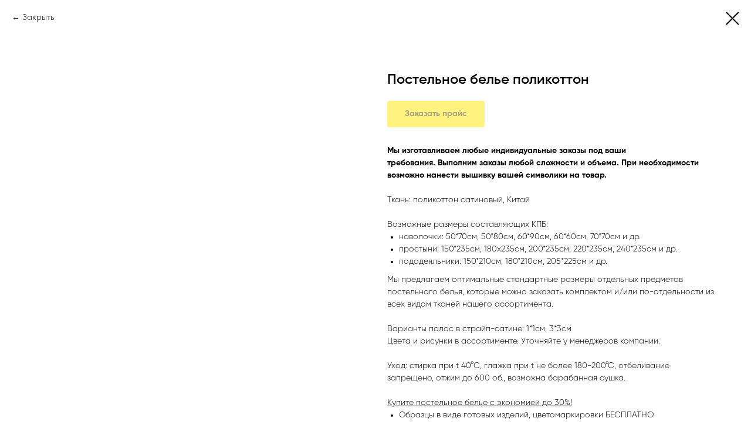

--- FILE ---
content_type: text/html; charset=UTF-8
request_url: https://art-tex37.ru/bedlinen/tproduct/634083558-298316092881-postelnoe-bele-polikotton
body_size: 16963
content:
<!DOCTYPE html> <html> <head> <meta charset="utf-8" /> <meta http-equiv="Content-Type" content="text/html; charset=utf-8" /> <meta name="viewport" content="width=device-width, initial-scale=1.0" /> <!--metatextblock-->
<title>Купить постельное белье поликоттон</title>
<meta name="description" content="Мы предлагаем купить выгодно постельное белье, которое обладает повышенной износостойкостью и высоким качеством.">
<meta name="keywords" content="">
<meta property="og:title" content="Купить постельное белье поликоттон" />
<meta property="og:description" content="Мы предлагаем купить выгодно постельное белье, которое обладает повышенной износостойкостью и высоким качеством." />
<meta property="og:type" content="website" />
<meta property="og:url" content="https://art-tex37.ru/bedlinen/tproduct/634083558-298316092881-postelnoe-bele-polikotton" />
<meta property="og:image" content="https://static.tildacdn.com/stor6564-3334-4065-b661-633135366161/15665367.jpg" />
<link rel="canonical" href="https://art-tex37.ru/bedlinen/tproduct/634083558-298316092881-postelnoe-bele-polikotton" />
<!--/metatextblock--> <meta name="format-detection" content="telephone=no" /> <meta http-equiv="x-dns-prefetch-control" content="on"> <link rel="dns-prefetch" href="https://ws.tildacdn.com"> <link rel="dns-prefetch" href="https://static.tildacdn.com"> <link rel="shortcut icon" href="https://static.tildacdn.com/tild3261-3662-4364-b231-356536313339/favicon_2.ico" type="image/x-icon" /> <link rel="apple-touch-icon" href="https://static.tildacdn.com/tild3133-6639-4434-b439-656263663862/image-PhotoRoompng-P.png"> <link rel="apple-touch-icon" sizes="76x76" href="https://static.tildacdn.com/tild3133-6639-4434-b439-656263663862/image-PhotoRoompng-P.png"> <link rel="apple-touch-icon" sizes="152x152" href="https://static.tildacdn.com/tild3133-6639-4434-b439-656263663862/image-PhotoRoompng-P.png"> <link rel="apple-touch-startup-image" href="https://static.tildacdn.com/tild3133-6639-4434-b439-656263663862/image-PhotoRoompng-P.png"> <meta name="msapplication-TileColor" content="#000000"> <meta name="msapplication-TileImage" content="https://static.tildacdn.com/tild3662-6535-4263-a636-653739393639/image-PhotoRoompng-P.png"> <!-- Assets --> <script src="https://neo.tildacdn.com/js/tilda-fallback-1.0.min.js" async charset="utf-8"></script> <link rel="stylesheet" href="https://static.tildacdn.com/css/tilda-grid-3.0.min.css" type="text/css" media="all" onerror="this.loaderr='y';"/> <link rel="stylesheet" href="https://static.tildacdn.com/ws/project2752021/tilda-blocks-page13762585.min.css?t=1765781711" type="text/css" media="all" onerror="this.loaderr='y';" /> <link rel="stylesheet" href="https://static.tildacdn.com/css/tilda-animation-2.0.min.css" type="text/css" media="all" onerror="this.loaderr='y';" /> <link rel="stylesheet" href="https://static.tildacdn.com/css/tilda-slds-1.4.min.css" type="text/css" media="print" onload="this.media='all';" onerror="this.loaderr='y';" /> <noscript><link rel="stylesheet" href="https://static.tildacdn.com/css/tilda-slds-1.4.min.css" type="text/css" media="all" /></noscript> <link rel="stylesheet" href="https://static.tildacdn.com/css/tilda-popup-1.1.min.css" type="text/css" media="print" onload="this.media='all';" onerror="this.loaderr='y';" /> <noscript><link rel="stylesheet" href="https://static.tildacdn.com/css/tilda-popup-1.1.min.css" type="text/css" media="all" /></noscript> <link rel="stylesheet" href="https://static.tildacdn.com/css/tilda-catalog-1.1.min.css" type="text/css" media="print" onload="this.media='all';" onerror="this.loaderr='y';" /> <noscript><link rel="stylesheet" href="https://static.tildacdn.com/css/tilda-catalog-1.1.min.css" type="text/css" media="all" /></noscript> <link rel="stylesheet" href="https://static.tildacdn.com/css/tilda-forms-1.0.min.css" type="text/css" media="all" onerror="this.loaderr='y';" /> <link rel="stylesheet" href="https://static.tildacdn.com/css/tilda-catalog-filters-1.0.min.css" type="text/css" media="all" onerror="this.loaderr='y';" /> <link rel="stylesheet" href="https://static.tildacdn.com/css/tilda-cover-1.0.min.css" type="text/css" media="all" onerror="this.loaderr='y';" /> <link rel="stylesheet" href="https://static.tildacdn.com/css/tilda-cards-1.0.min.css" type="text/css" media="all" onerror="this.loaderr='y';" /> <link rel="stylesheet" href="https://static.tildacdn.com/css/tilda-cart-1.0.min.css" type="text/css" media="all" onerror="this.loaderr='y';" /> <link rel="stylesheet" href="https://static.tildacdn.com/css/tilda-zoom-2.0.min.css" type="text/css" media="print" onload="this.media='all';" onerror="this.loaderr='y';" /> <noscript><link rel="stylesheet" href="https://static.tildacdn.com/css/tilda-zoom-2.0.min.css" type="text/css" media="all" /></noscript> <script nomodule src="https://static.tildacdn.com/js/tilda-polyfill-1.0.min.js" charset="utf-8"></script> <script type="text/javascript">function t_onReady(func) {if(document.readyState!='loading') {func();} else {document.addEventListener('DOMContentLoaded',func);}}
function t_onFuncLoad(funcName,okFunc,time) {if(typeof window[funcName]==='function') {okFunc();} else {setTimeout(function() {t_onFuncLoad(funcName,okFunc,time);},(time||100));}}function t_throttle(fn,threshhold,scope) {return function() {fn.apply(scope||this,arguments);};}function t396_initialScale(t){var e=document.getElementById("rec"+t);if(e){var i=e.querySelector(".t396__artboard");if(i){window.tn_scale_initial_window_width||(window.tn_scale_initial_window_width=document.documentElement.clientWidth);var a=window.tn_scale_initial_window_width,r=[],n,l=i.getAttribute("data-artboard-screens");if(l){l=l.split(",");for(var o=0;o<l.length;o++)r[o]=parseInt(l[o],10)}else r=[320,480,640,960,1200];for(var o=0;o<r.length;o++){var d=r[o];a>=d&&(n=d)}var _="edit"===window.allrecords.getAttribute("data-tilda-mode"),c="center"===t396_getFieldValue(i,"valign",n,r),s="grid"===t396_getFieldValue(i,"upscale",n,r),w=t396_getFieldValue(i,"height_vh",n,r),g=t396_getFieldValue(i,"height",n,r),u=!!window.opr&&!!window.opr.addons||!!window.opera||-1!==navigator.userAgent.indexOf(" OPR/");if(!_&&c&&!s&&!w&&g&&!u){var h=parseFloat((a/n).toFixed(3)),f=[i,i.querySelector(".t396__carrier"),i.querySelector(".t396__filter")],v=Math.floor(parseInt(g,10)*h)+"px",p;i.style.setProperty("--initial-scale-height",v);for(var o=0;o<f.length;o++)f[o].style.setProperty("height","var(--initial-scale-height)");t396_scaleInitial__getElementsToScale(i).forEach((function(t){t.style.zoom=h}))}}}}function t396_scaleInitial__getElementsToScale(t){return t?Array.prototype.slice.call(t.children).filter((function(t){return t&&(t.classList.contains("t396__elem")||t.classList.contains("t396__group"))})):[]}function t396_getFieldValue(t,e,i,a){var r,n=a[a.length-1];if(!(r=i===n?t.getAttribute("data-artboard-"+e):t.getAttribute("data-artboard-"+e+"-res-"+i)))for(var l=0;l<a.length;l++){var o=a[l];if(!(o<=i)&&(r=o===n?t.getAttribute("data-artboard-"+e):t.getAttribute("data-artboard-"+e+"-res-"+o)))break}return r}window.TN_SCALE_INITIAL_VER="1.0",window.tn_scale_initial_window_width=null;</script> <script src="https://static.tildacdn.com/js/jquery-1.10.2.min.js" charset="utf-8" onerror="this.loaderr='y';"></script> <script src="https://static.tildacdn.com/js/tilda-scripts-3.0.min.js" charset="utf-8" defer onerror="this.loaderr='y';"></script> <script src="https://static.tildacdn.com/ws/project2752021/tilda-blocks-page13762585.min.js?t=1765781711" charset="utf-8" onerror="this.loaderr='y';"></script> <script src="https://static.tildacdn.com/js/tilda-lazyload-1.0.min.js" charset="utf-8" async onerror="this.loaderr='y';"></script> <script src="https://static.tildacdn.com/js/tilda-animation-2.0.min.js" charset="utf-8" async onerror="this.loaderr='y';"></script> <script src="https://static.tildacdn.com/js/tilda-zero-1.1.min.js" charset="utf-8" async onerror="this.loaderr='y';"></script> <script src="https://static.tildacdn.com/js/tilda-slds-1.4.min.js" charset="utf-8" async onerror="this.loaderr='y';"></script> <script src="https://static.tildacdn.com/js/hammer.min.js" charset="utf-8" async onerror="this.loaderr='y';"></script> <script src="https://static.tildacdn.com/js/tilda-products-1.0.min.js" charset="utf-8" async onerror="this.loaderr='y';"></script> <script src="https://static.tildacdn.com/js/tilda-catalog-1.1.min.js" charset="utf-8" async onerror="this.loaderr='y';"></script> <script src="https://static.tildacdn.com/js/tilda-popup-1.0.min.js" charset="utf-8" async onerror="this.loaderr='y';"></script> <script src="https://static.tildacdn.com/js/tilda-forms-1.0.min.js" charset="utf-8" async onerror="this.loaderr='y';"></script> <script src="https://static.tildacdn.com/js/tilda-t835-stepform-1.0.min.js" charset="utf-8" async onerror="this.loaderr='y';"></script> <script src="https://static.tildacdn.com/js/tilda-paint-icons.min.js" charset="utf-8" async onerror="this.loaderr='y';"></script> <script src="https://static.tildacdn.com/js/tilda-cover-1.0.min.js" charset="utf-8" async onerror="this.loaderr='y';"></script> <script src="https://static.tildacdn.com/js/tilda-text-clamp.min.js" charset="utf-8" async onerror="this.loaderr='y';"></script> <script src="https://static.tildacdn.com/js/tilda-cards-1.0.min.js" charset="utf-8" async onerror="this.loaderr='y';"></script> <script src="https://static.tildacdn.com/js/tilda-video-1.0.min.js" charset="utf-8" async onerror="this.loaderr='y';"></script> <script src="https://static.tildacdn.com/js/tilda-menu-1.0.min.js" charset="utf-8" async onerror="this.loaderr='y';"></script> <script src="https://static.tildacdn.com/js/tilda-widget-positions-1.0.min.js" charset="utf-8" async onerror="this.loaderr='y';"></script> <script src="https://static.tildacdn.com/js/tilda-submenublocks-1.0.min.js" charset="utf-8" async onerror="this.loaderr='y';"></script> <script src="https://static.tildacdn.com/js/tilda-map-1.0.min.js" charset="utf-8" async onerror="this.loaderr='y';"></script> <script src="https://static.tildacdn.com/js/tilda-cart-1.1.min.js" charset="utf-8" async onerror="this.loaderr='y';"></script> <script src="https://static.tildacdn.com/js/tilda-animation-sbs-1.0.min.js" charset="utf-8" async onerror="this.loaderr='y';"></script> <script src="https://static.tildacdn.com/js/tilda-zoom-2.0.min.js" charset="utf-8" async onerror="this.loaderr='y';"></script> <script src="https://static.tildacdn.com/js/tilda-zero-scale-1.0.min.js" charset="utf-8" async onerror="this.loaderr='y';"></script> <script src="https://static.tildacdn.com/js/tilda-skiplink-1.0.min.js" charset="utf-8" async onerror="this.loaderr='y';"></script> <script src="https://static.tildacdn.com/js/tilda-events-1.0.min.js" charset="utf-8" async onerror="this.loaderr='y';"></script> <!-- nominify begin --><meta name="google-site-verification" content="O1p10bUR27_NK7-plIzoiAYLSy9GEF2w5mfbLJo5ctQ" /> <script type="application/ld+json">
{
	"@context": "http://schema.org/",
	"@type": "NewsArticle",
	"mainEntityOfPage": {
		"@type": "WebPage",
		"@id": "https://art-tex37.ru/tpost/hy2lv3ypp1-mi-vishli-na-wildberries"
	},
	"author": {
		"@type": "Organization",
		"name": "Art Tex"
	},
	"publisher": {
		"@type": "Organization",
		"name": "",
		"logo": {
			"@type": "ImageObject",
			"url": "https://static.tildacdn.com/tild3431-3964-4131-b866-373562366463/image.png"
		}
	},
	"headline": "Купить постельное белье на Вайлдберриз",
	"image": "https://static.tildacdn.com/tild3161-3631-4563-a466-636135346639/___.jpg",
	"datePublished": "2022-11-29",
	"dateModified": "2023-04-27"
}
</script><!-- nominify end --><script type="text/javascript">window.dataLayer=window.dataLayer||[];</script> <script type="text/javascript">(function() {if((/bot|google|yandex|baidu|bing|msn|duckduckbot|teoma|slurp|crawler|spider|robot|crawling|facebook/i.test(navigator.userAgent))===false&&typeof(sessionStorage)!='undefined'&&sessionStorage.getItem('visited')!=='y'&&document.visibilityState){var style=document.createElement('style');style.type='text/css';style.innerHTML='@media screen and (min-width: 980px) {.t-records {opacity: 0;}.t-records_animated {-webkit-transition: opacity ease-in-out .2s;-moz-transition: opacity ease-in-out .2s;-o-transition: opacity ease-in-out .2s;transition: opacity ease-in-out .2s;}.t-records.t-records_visible {opacity: 1;}}';document.getElementsByTagName('head')[0].appendChild(style);function t_setvisRecs(){var alr=document.querySelectorAll('.t-records');Array.prototype.forEach.call(alr,function(el) {el.classList.add("t-records_animated");});setTimeout(function() {Array.prototype.forEach.call(alr,function(el) {el.classList.add("t-records_visible");});sessionStorage.setItem("visited","y");},400);}
document.addEventListener('DOMContentLoaded',t_setvisRecs);}})();</script></head> <body class="t-body" style="margin:0;"> <!--allrecords--> <div id="allrecords" class="t-records" data-product-page="y" data-hook="blocks-collection-content-node" data-tilda-project-id="2752021" data-tilda-page-id="13762585" data-tilda-page-alias="bedlinen" data-tilda-formskey="01b651a45c0fe3ba8f2cd54a0005877b" data-tilda-lazy="yes" data-tilda-root-zone="com" data-tilda-project-headcode="yes" data-tilda-project-country="RU">
<!-- PRODUCT START -->

                
                        
                    
        
        

<div id="rec634083558" class="r t-rec" style="background-color:#ffffff;" data-bg-color="#ffffff">
    <div class="t-store t-store__prod-snippet__container">

        
                <div class="t-store__prod-popup__close-txt-wr" style="position:absolute;">
            <a href="https://art-tex37.ru/bedlinen" class="js-store-close-text t-store__prod-popup__close-txt t-descr t-descr_xxs" style="color:#000000;">
                Закрыть
            </a>
        </div>
        
        <a href="https://art-tex37.ru/bedlinen" class="t-popup__close" style="position:absolute; background-color:#ffffff">
            <div class="t-popup__close-wrapper">
                <svg class="t-popup__close-icon t-popup__close-icon_arrow" width="26px" height="26px" viewBox="0 0 26 26" version="1.1" xmlns="http://www.w3.org/2000/svg" xmlns:xlink="http://www.w3.org/1999/xlink"><path d="M10.4142136,5 L11.8284271,6.41421356 L5.829,12.414 L23.4142136,12.4142136 L23.4142136,14.4142136 L5.829,14.414 L11.8284271,20.4142136 L10.4142136,21.8284271 L2,13.4142136 L10.4142136,5 Z" fill="#000000"></path></svg>
                <svg class="t-popup__close-icon t-popup__close-icon_cross" width="23px" height="23px" viewBox="0 0 23 23" version="1.1" xmlns="http://www.w3.org/2000/svg" xmlns:xlink="http://www.w3.org/1999/xlink"><g stroke="none" stroke-width="1" fill="#000000" fill-rule="evenodd"><rect transform="translate(11.313708, 11.313708) rotate(-45.000000) translate(-11.313708, -11.313708) " x="10.3137085" y="-3.6862915" width="2" height="30"></rect><rect transform="translate(11.313708, 11.313708) rotate(-315.000000) translate(-11.313708, -11.313708) " x="10.3137085" y="-3.6862915" width="2" height="30"></rect></g></svg>
            </div>
        </a>
        
        <div class="js-store-product js-product t-store__product-snippet" data-product-lid="298316092881" data-product-uid="298316092881" itemscope itemtype="http://schema.org/Product">
            <meta itemprop="productID" content="298316092881" />

            <div class="t-container">
                <div>
                    <meta itemprop="image" content="https://static.tildacdn.com/stor6564-3334-4065-b661-633135366161/15665367.jpg" />
                    <div class="t-store__prod-popup__slider js-store-prod-slider t-store__prod-popup__col-left t-col t-col_6">
                        <div class="js-product-img" style="width:100%;padding-bottom:75%;background-size:cover;opacity:0;">
                        </div>
                    </div>
                    <div class="t-store__prod-popup__info t-align_left t-store__prod-popup__col-right t-col t-col_6">

                        <div class="t-store__prod-popup__title-wrapper">
                            <h1 class="js-store-prod-name js-product-name t-store__prod-popup__name t-name t-name_xl" itemprop="name" >Постельное белье поликоттон</h1>
                            <div class="t-store__prod-popup__brand t-descr t-descr_xxs" >
                                                            </div>
                            <div class="t-store__prod-popup__sku t-descr t-descr_xxs">
                                <span class="js-store-prod-sku js-product-sku" translate="no" >
                                    
                                </span>
                            </div>
                        </div>

                                                                        <div itemprop="offers" itemscope itemtype="http://schema.org/AggregateOffer" style="display:none;">
                            <meta itemprop="lowPrice" content="" />
                            <meta itemprop="highPrice" content="" />
                            <meta itemprop="priceCurrency" content="RUB" />
                                                        <link itemprop="availability" href="http://schema.org/InStock">
                                                                                    <div itemprop="offers" itemscope itemtype="http://schema.org/Offer" style="display:none;">
                                <meta itemprop="serialNumber" content="152056839031" />
                                                                <meta itemprop="sku" content="SKU0001-1" />
                                                                <meta itemprop="price" content="0" />
                                <meta itemprop="priceCurrency" content="RUB" />
                                                                <link itemprop="availability" href="http://schema.org/InStock">
                                                            </div>
                                                        <div itemprop="offers" itemscope itemtype="http://schema.org/Offer" style="display:none;">
                                <meta itemprop="serialNumber" content="210045009551" />
                                                                <meta itemprop="sku" content="SKU0001-2" />
                                                                <meta itemprop="price" content="0" />
                                <meta itemprop="priceCurrency" content="RUB" />
                                                                <link itemprop="availability" href="http://schema.org/InStock">
                                                            </div>
                                                        <div itemprop="offers" itemscope itemtype="http://schema.org/Offer" style="display:none;">
                                <meta itemprop="serialNumber" content="164865512621" />
                                                                <meta itemprop="sku" content="SKU0001-3" />
                                                                <meta itemprop="price" content="0" />
                                <meta itemprop="priceCurrency" content="RUB" />
                                                                <link itemprop="availability" href="http://schema.org/InStock">
                                                            </div>
                                                        <div itemprop="offers" itemscope itemtype="http://schema.org/Offer" style="display:none;">
                                <meta itemprop="serialNumber" content="937821869301" />
                                                                <meta itemprop="sku" content="SKU0001-4" />
                                                                <meta itemprop="price" content="0" />
                                <meta itemprop="priceCurrency" content="RUB" />
                                                                <link itemprop="availability" href="http://schema.org/InStock">
                                                            </div>
                                                        <div itemprop="offers" itemscope itemtype="http://schema.org/Offer" style="display:none;">
                                <meta itemprop="serialNumber" content="858655498421" />
                                                                <meta itemprop="sku" content="SKU0001-5" />
                                                                <meta itemprop="price" content="0" />
                                <meta itemprop="priceCurrency" content="RUB" />
                                                                <link itemprop="availability" href="http://schema.org/InStock">
                                                            </div>
                                                        <div itemprop="offers" itemscope itemtype="http://schema.org/Offer" style="display:none;">
                                <meta itemprop="serialNumber" content="970392523201" />
                                                                <meta itemprop="sku" content="SKU0001-6" />
                                                                <meta itemprop="price" content="0" />
                                <meta itemprop="priceCurrency" content="RUB" />
                                                                <link itemprop="availability" href="http://schema.org/InStock">
                                                            </div>
                                                        <div itemprop="offers" itemscope itemtype="http://schema.org/Offer" style="display:none;">
                                <meta itemprop="serialNumber" content="580207860931" />
                                                                <meta itemprop="sku" content="SKU0001-7" />
                                                                <meta itemprop="price" content="0" />
                                <meta itemprop="priceCurrency" content="RUB" />
                                                                <link itemprop="availability" href="http://schema.org/InStock">
                                                            </div>
                                                        <div itemprop="offers" itemscope itemtype="http://schema.org/Offer" style="display:none;">
                                <meta itemprop="serialNumber" content="396071614551" />
                                                                <meta itemprop="sku" content="SKU0001-8" />
                                                                <meta itemprop="price" content="0" />
                                <meta itemprop="priceCurrency" content="RUB" />
                                                                <link itemprop="availability" href="http://schema.org/InStock">
                                                            </div>
                                                        <div itemprop="offers" itemscope itemtype="http://schema.org/Offer" style="display:none;">
                                <meta itemprop="serialNumber" content="861953218051" />
                                                                <meta itemprop="sku" content="SKU0001-9" />
                                                                <meta itemprop="price" content="0" />
                                <meta itemprop="priceCurrency" content="RUB" />
                                                                <link itemprop="availability" href="http://schema.org/InStock">
                                                            </div>
                                                        <div itemprop="offers" itemscope itemtype="http://schema.org/Offer" style="display:none;">
                                <meta itemprop="serialNumber" content="512771774341" />
                                                                <meta itemprop="sku" content="SKU0001-10" />
                                                                <meta itemprop="price" content="0" />
                                <meta itemprop="priceCurrency" content="RUB" />
                                                                <link itemprop="availability" href="http://schema.org/InStock">
                                                            </div>
                                                        <div itemprop="offers" itemscope itemtype="http://schema.org/Offer" style="display:none;">
                                <meta itemprop="serialNumber" content="735526701331" />
                                                                <meta itemprop="sku" content="SKU0001-10-11" />
                                                                <meta itemprop="price" content="0" />
                                <meta itemprop="priceCurrency" content="RUB" />
                                                                <link itemprop="availability" href="http://schema.org/InStock">
                                                            </div>
                                                        <div itemprop="offers" itemscope itemtype="http://schema.org/Offer" style="display:none;">
                                <meta itemprop="serialNumber" content="294475675231" />
                                                                <meta itemprop="sku" content="SKU0001-10-12" />
                                                                <meta itemprop="price" content="0" />
                                <meta itemprop="priceCurrency" content="RUB" />
                                                                <link itemprop="availability" href="http://schema.org/InStock">
                                                            </div>
                                                        <div itemprop="offers" itemscope itemtype="http://schema.org/Offer" style="display:none;">
                                <meta itemprop="serialNumber" content="734526407531" />
                                                                <meta itemprop="sku" content="SKU0001-10-13" />
                                                                <meta itemprop="price" content="0" />
                                <meta itemprop="priceCurrency" content="RUB" />
                                                                <link itemprop="availability" href="http://schema.org/InStock">
                                                            </div>
                                                        <div itemprop="offers" itemscope itemtype="http://schema.org/Offer" style="display:none;">
                                <meta itemprop="serialNumber" content="537236632701" />
                                                                <meta itemprop="sku" content="SKU0001-10-14" />
                                                                <meta itemprop="price" content="0" />
                                <meta itemprop="priceCurrency" content="RUB" />
                                                                <link itemprop="availability" href="http://schema.org/InStock">
                                                            </div>
                                                        <div itemprop="offers" itemscope itemtype="http://schema.org/Offer" style="display:none;">
                                <meta itemprop="serialNumber" content="422849290641" />
                                                                <meta itemprop="sku" content="SKU0001-10-15" />
                                                                <meta itemprop="price" content="0" />
                                <meta itemprop="priceCurrency" content="RUB" />
                                                                <link itemprop="availability" href="http://schema.org/InStock">
                                                            </div>
                                                        <div itemprop="offers" itemscope itemtype="http://schema.org/Offer" style="display:none;">
                                <meta itemprop="serialNumber" content="323568458581" />
                                                                <meta itemprop="sku" content="SKU0001-10-16" />
                                                                <meta itemprop="price" content="0" />
                                <meta itemprop="priceCurrency" content="RUB" />
                                                                <link itemprop="availability" href="http://schema.org/InStock">
                                                            </div>
                                                    </div>
                        
                                                
                        <div class="js-store-price-wrapper t-store__prod-popup__price-wrapper">
                            <div class="js-store-prod-price t-store__prod-popup__price t-store__prod-popup__price-item t-name t-name_md" style="font-weight:400;display:none;">
                                                                <div class="js-product-price js-store-prod-price-val t-store__prod-popup__price-value" data-product-price-def="" data-product-price-def-str=""></div><div class="t-store__prod-popup__price-currency" translate="no">р.</div>
                                                            </div>
                            <div class="js-store-prod-price-old t-store__prod-popup__price_old t-store__prod-popup__price-item t-name t-name_md" style="font-weight:400;display:none;">
                                                                <div class="js-store-prod-price-old-val t-store__prod-popup__price-value"></div><div class="t-store__prod-popup__price-currency" translate="no">р.</div>
                                                            </div>
                        </div>

                        <div class="js-product-controls-wrapper">
                        </div>

                        <div class="t-store__prod-popup__links-wrapper">
                                                    </div>

                                                <div class="t-store__prod-popup__btn-wrapper"   tt="Заказать прайс">
                                                        <a href="#order" class="t-store__prod-popup__btn t-store__prod-popup__btn_disabled t-btn t-btn_sm" style="color:#000000;background-color:#ffe600;border-radius:4px;-moz-border-radius:4px;-webkit-border-radius:4px;">
                                <table style="width:100%; height:100%;">
                                    <tbody>
                                        <tr>
                                            <td class="js-store-prod-popup-buy-btn-txt">Заказать прайс</td>
                                        </tr>
                                    </tbody>
                                </table>
                            </a>
                                                    </div>
                        
                        <div class="js-store-prod-text t-store__prod-popup__text t-descr t-descr_xxs" >
                                                    <div class="js-store-prod-all-text" itemprop="description">
                                <strong>Мы изготавливаем любые индивидуальные заказы под ваши требования.&nbsp;Выполним заказы любой сложности и объема. При необходимости возможно нанести вышивку вашей символики на товар.</strong><br /><br /><p style="text-align: left;">Ткань: поликоттон сатиновый, Китай</p><br /><p style="text-align: left;">Возможные размеры составляющих КПБ:</p><ul><li style="text-align: left;">наволочки: 50*70см, 50*80см, 60*90см, 60*60см, 70*70см и др.</li><li style="text-align: left;">простыни: 150*235см, 180х235см, 200*235см, 220*235см, 240*235см и др.</li><li style="text-align: left;">пододеяльники: 150*210см, 180*210см, 205*225см и др.</li></ul>Мы предлагаем оптимальные стандартные размеры отдельных предметов постельного белья, которые можно заказать комплектом и/или по-отдельности из всех видом тканей нашего ассортимента.<br /><br />Варианты полос в страйп-сатине: 1*1см, 3*3см<br />Цвета и рисунки в ассортименте. Уточняйте у менеджеров компании.<br /><br /><p style="text-align: left;">Уход: стирка при t 40°С, глажка при t не более 180-200°С, отбеливание запрещено, отжим до 600 об., возможна барабанная сушка.</p><br /><u>Купите постельное белье с экономией до 30%!</u><br /><ul><li>Образцы в виде готовых изделий, цветомаркировки БЕСПЛАТНО.</li><li>Закладываем % на усадку за свой счет.</li><li>Цены от производителя. Доставка заказа БЕСПЛАТНО.*</li></ul><p style="text-align: left;">*зависит от сложности заказа.</p><br /><p style="text-align: left;">*Фото на сайте могут отличаться от реальной продукции. Не является офертой. Более подробную информацию уточняйте у менеджеров компании.</p><br /><br />                            </div>
                                                                            <div class="js-store-prod-all-charcs">
                                                                                                                                                                        </div>
                                                </div>

                    </div>
                </div>

                            </div>
        </div>
                <div class="js-store-error-msg t-store__error-msg-cont"></div>
        <div itemscope itemtype="http://schema.org/ImageGallery" style="display:none;">
                                                                                                                                                                                                                                                    </div>

    </div>

                        
                        
    
    <style>
        /* body bg color */
        
        .t-body {
            background-color:#ffffff;
        }
        

        /* body bg color end */
        /* Slider stiles */
        .t-slds__bullet_active .t-slds__bullet_body {
            background-color: #222 !important;
        }

        .t-slds__bullet:hover .t-slds__bullet_body {
            background-color: #222 !important;
        }
        /* Slider stiles end */
    </style>
    

            
        
    <style>
        

        

        
    </style>
    
    
        
    <style>
        
    </style>
    
    
        
    <style>
        
    </style>
    
    
        
        <style>
    
                                    
        </style>
    
    
    <div class="js-store-tpl-slider-arrows" style="display: none;">
                


<div class="t-slds__arrow_wrapper t-slds__arrow_wrapper-left" data-slide-direction="left">
  <div class="t-slds__arrow t-slds__arrow-left t-slds__arrow-withbg" style="width: 40px; height: 40px;background-color: rgba(255,255,255,1);">
    <div class="t-slds__arrow_body t-slds__arrow_body-left" style="width: 9px;">
      <svg style="display: block" viewBox="0 0 9.3 17" xmlns="http://www.w3.org/2000/svg" xmlns:xlink="http://www.w3.org/1999/xlink">
                <desc>Left</desc>
        <polyline
        fill="none"
        stroke="#000000"
        stroke-linejoin="butt"
        stroke-linecap="butt"
        stroke-width="1"
        points="0.5,0.5 8.5,8.5 0.5,16.5"
        />
      </svg>
    </div>
  </div>
</div>
<div class="t-slds__arrow_wrapper t-slds__arrow_wrapper-right" data-slide-direction="right">
  <div class="t-slds__arrow t-slds__arrow-right t-slds__arrow-withbg" style="width: 40px; height: 40px;background-color: rgba(255,255,255,1);">
    <div class="t-slds__arrow_body t-slds__arrow_body-right" style="width: 9px;">
      <svg style="display: block" viewBox="0 0 9.3 17" xmlns="http://www.w3.org/2000/svg" xmlns:xlink="http://www.w3.org/1999/xlink">
        <desc>Right</desc>
        <polyline
        fill="none"
        stroke="#000000"
        stroke-linejoin="butt"
        stroke-linecap="butt"
        stroke-width="1"
        points="0.5,0.5 8.5,8.5 0.5,16.5"
        />
      </svg>
    </div>
  </div>
</div>    </div>

    
    <script>
        t_onReady(function() {
            var tildacopyEl = document.getElementById('tildacopy');
            if (tildacopyEl) tildacopyEl.style.display = 'none';

            var recid = '634083558';
            var options = {};
            var product = {"uid":298316092881,"rootpartid":2575940,"title":"Постельное белье поликоттон","descr":"Повышенная износостойкость, легкий уход. Благодаря дышащим свойствам ткани и способности впитывать лишнюю влагу, спать на белье одно удовольствие.<br \/>Собственное производство. Продукция сертифицирована.&nbsp;Мы можем бесплатно вшить фирменные бирки, что бы постельное белье не терялось в прачечной. Получите образцы готовыми изделиями бесплатно, сделав запрос на сайте.","text":"<strong>Мы изготавливаем любые индивидуальные заказы под ваши требования.&nbsp;Выполним заказы любой сложности и объема. При необходимости возможно нанести вышивку вашей символики на товар.<\/strong><br \/><br \/><p style=\"text-align: left;\">Ткань: поликоттон сатиновый, Китай<\/p><br \/><p style=\"text-align: left;\">Возможные размеры составляющих КПБ:<\/p><ul><li style=\"text-align: left;\">наволочки: 50*70см, 50*80см, 60*90см, 60*60см, 70*70см и др.<\/li><li style=\"text-align: left;\">простыни: 150*235см, 180х235см, 200*235см, 220*235см, 240*235см и др.<\/li><li style=\"text-align: left;\">пододеяльники: 150*210см, 180*210см, 205*225см и др.<\/li><\/ul>Мы предлагаем оптимальные стандартные размеры отдельных предметов постельного белья, которые можно заказать комплектом и\/или по-отдельности из всех видом тканей нашего ассортимента.<br \/><br \/>Варианты полос в страйп-сатине: 1*1см, 3*3см<br \/>Цвета и рисунки в ассортименте. Уточняйте у менеджеров компании.<br \/><br \/><p style=\"text-align: left;\">Уход: стирка при t 40°С, глажка при t не более 180-200°С, отбеливание запрещено, отжим до 600 об., возможна барабанная сушка.<\/p><br \/><u>Купите постельное белье с экономией до 30%!<\/u><br \/><ul><li>Образцы в виде готовых изделий, цветомаркировки БЕСПЛАТНО.<\/li><li>Закладываем % на усадку за свой счет.<\/li><li>Цены от производителя. Доставка заказа БЕСПЛАТНО.*<\/li><\/ul><p style=\"text-align: left;\">*зависит от сложности заказа.<\/p><br \/><p style=\"text-align: left;\">*Фото на сайте могут отличаться от реальной продукции. Не является офертой. Более подробную информацию уточняйте у менеджеров компании.<\/p><br \/><br \/>","gallery":[{"img":"https:\/\/static.tildacdn.com\/stor6564-3334-4065-b661-633135366161\/15665367.jpg"},{"img":"https:\/\/static.tildacdn.com\/stor6537-3336-4837-b033-666532303064\/20534207.jpg"},{"img":"https:\/\/static.tildacdn.com\/stor6432-3234-4166-a462-343533623862\/52783024.jpg"},{"img":"https:\/\/static.tildacdn.com\/stor3233-3231-4161-a466-323037623864\/32038333.jpg"},{"img":"https:\/\/static.tildacdn.com\/stor3032-3936-4039-b135-616637666531\/62844526.jpg"},{"img":"https:\/\/static.tildacdn.com\/stor3336-3137-4661-b331-326135333434\/60980506.jpg"},{"img":"https:\/\/static.tildacdn.com\/stor6530-3530-4033-b337-613661303661\/85204359.jpg"},{"img":"https:\/\/static.tildacdn.com\/stor3030-6330-4038-b636-356132323565\/73737500.jpg"}],"sort":1003050,"portion":0,"newsort":0,"json_options":"[{\"title\":\"Цвет\",\"params\":{\"view\":\"select\",\"hasColor\":true,\"linkImage\":true},\"values\":[\"отбеленный\",\"набивной рисунок\",\"гладкокрашенный\",\"страйп\"]},{\"title\":\"Плотность\",\"params\":{\"view\":\"select\",\"hasColor\":false,\"linkImage\":false},\"values\":[\"120 г\\\/м2\",\"140 г\\\/м2\"]},{\"title\":\"Состав\",\"params\":{\"view\":\"select\",\"hasColor\":false,\"linkImage\":false},\"values\":[\"50% хлопок \\\/ 50% полиэстер\",\"60% хлопок \\\/ 40% полиэстер\"]}]","json_chars":"null","externalid":"k3Jpor4FvJLFEU7pCDp4","pack_label":"lwh","pack_x":0,"pack_y":0,"pack_z":0,"pack_m":0,"serverid":"master","servertime":"1766133681.3217","price":"","parentuid":"","editions":[{"uid":152056839031,"externalid":"VTZOd33OVzaAUPdUEsvu","sku":"SKU0001-1","price":"","priceold":"","quantity":"","img":"","Цвет":"отбеленный","Плотность":"120 г\/м2","Состав":"50% хлопок \/ 50% полиэстер"},{"uid":210045009551,"externalid":"2gRyEUujtmubzDINtGNf","sku":"SKU0001-2","price":"","priceold":"","quantity":"","img":"","Цвет":"набивной рисунок","Плотность":"120 г\/м2","Состав":"50% хлопок \/ 50% полиэстер"},{"uid":164865512621,"externalid":"9zvOTV6gTrUYVZOhrLg5","sku":"SKU0001-3","price":"","priceold":"","quantity":"","img":"","Цвет":"гладкокрашенный","Плотность":"120 г\/м2","Состав":"50% хлопок \/ 50% полиэстер"},{"uid":937821869301,"externalid":"ReVd62T8d2baPVEMXK5b","sku":"SKU0001-4","price":"","priceold":"","quantity":"","img":"","Цвет":"страйп","Плотность":"120 г\/м2","Состав":"50% хлопок \/ 50% полиэстер"},{"uid":858655498421,"externalid":"RaO87tISGtE9xXfyEf5x","sku":"SKU0001-5","price":"","priceold":"","quantity":"","img":"","Цвет":"страйп","Плотность":"120 г\/м2","Состав":"60% хлопок \/ 40% полиэстер"},{"uid":970392523201,"externalid":"zuKz9njIZ8hSF53dBD2V","sku":"SKU0001-6","price":"","priceold":"","quantity":"","img":"","Цвет":"гладкокрашенный","Плотность":"120 г\/м2","Состав":"60% хлопок \/ 40% полиэстер"},{"uid":580207860931,"externalid":"OaycAtFS7R4ikMsi7VOV","sku":"SKU0001-7","price":"","priceold":"","quantity":"","img":"","Цвет":"набивной рисунок","Плотность":"120 г\/м2","Состав":"60% хлопок \/ 40% полиэстер"},{"uid":396071614551,"externalid":"Fv2azBESpF2M5hVRYnpr","sku":"SKU0001-8","price":"","priceold":"","quantity":"","img":"","Цвет":"отбеленный","Плотность":"120 г\/м2","Состав":"60% хлопок \/ 40% полиэстер"},{"uid":861953218051,"externalid":"CiFtOfrJb0KdJXVv59K2","sku":"SKU0001-9","price":"","priceold":"","quantity":"","img":"","Цвет":"отбеленный","Плотность":"140 г\/м2","Состав":"60% хлопок \/ 40% полиэстер"},{"uid":512771774341,"externalid":"0FRGh9D5PHZX606GjjaO","sku":"SKU0001-10","price":"","priceold":"","quantity":"","img":"","Цвет":"набивной рисунок","Плотность":"140 г\/м2","Состав":"60% хлопок \/ 40% полиэстер"},{"uid":735526701331,"externalid":"iEDoZjDoIhSbsGVh4rId","sku":"SKU0001-10-11","price":"","priceold":"","quantity":"","img":"","Цвет":"гладкокрашенный","Плотность":"140 г\/м2","Состав":"60% хлопок \/ 40% полиэстер"},{"uid":294475675231,"externalid":"vSxhk89y624JtgOaiBGs","sku":"SKU0001-10-12","price":"","priceold":"","quantity":"","img":"","Цвет":"страйп","Плотность":"140 г\/м2","Состав":"60% хлопок \/ 40% полиэстер"},{"uid":734526407531,"externalid":"x91OOkGH9LcogiuYaCGY","sku":"SKU0001-10-13","price":"","priceold":"","quantity":"","img":"","Цвет":"страйп","Плотность":"140 г\/м2","Состав":"50% хлопок \/ 50% полиэстер"},{"uid":537236632701,"externalid":"ruhy03lYVk6z5IzzRp9O","sku":"SKU0001-10-14","price":"","priceold":"","quantity":"","img":"","Цвет":"гладкокрашенный","Плотность":"140 г\/м2","Состав":"50% хлопок \/ 50% полиэстер"},{"uid":422849290641,"externalid":"eb7oJ5IJz0cIDZhdz9bx","sku":"SKU0001-10-15","price":"","priceold":"","quantity":"","img":"","Цвет":"набивной рисунок","Плотность":"140 г\/м2","Состав":"50% хлопок \/ 50% полиэстер"},{"uid":323568458581,"externalid":"pnkTaENsTmoJTEl4fR2I","sku":"SKU0001-10-16","price":"","priceold":"","quantity":"","img":"","Цвет":"отбеленный","Плотность":"140 г\/м2","Состав":"50% хлопок \/ 50% полиэстер"}],"characteristics":[],"properties":[],"partuids":[663225564611],"url":"https:\/\/art-tex37.ru\/bedlinen\/tproduct\/634083558-298316092881-postelnoe-bele-polikotton"};

            // draw slider or show image for SEO
            if (window.isSearchBot) {
                var imgEl = document.querySelector('.js-product-img');
                if (imgEl) imgEl.style.opacity = '1';
            } else {
                
                var prodcard_optsObj = {
    hasWrap: false,
    txtPad: '',
    bgColor: '',
    borderRadius: '',
    shadowSize: '0px',
    shadowOpacity: '',
    shadowSizeHover: '',
    shadowOpacityHover: '',
    shadowShiftyHover: '',
    btnTitle1: 'Подробнее',
    btnLink1: 'popup',
    btnTitle2: 'Заказть партию',
    btnLink2: 'order',
    showOpts: false};

var price_optsObj = {
    color: '',
    colorOld: '',
    fontSize: '',
    fontWeight: '400'
};

var popup_optsObj = {
    columns: '6',
    columns2: '6',
    isVertical: '',
    align: 'left',
    btnTitle: 'Заказать прайс',
    closeText: 'Закрыть',
    iconColor: '#000000',
    containerBgColor: '#ffffff',
    overlayBgColorRgba: 'rgba(255,255,255,1)',
    popupStat: '',
    popupContainer: '',
    fixedButton: false,
    mobileGalleryStyle: ''
};

var slider_optsObj = {
    anim_speed: '',
    arrowColor: '#000000',
    videoPlayerIconColor: '',
    cycle: '',
    controls: 'arrowsthumbs',
    bgcolor: '#ebebeb'
};

var slider_dotsOptsObj = {
    size: '',
    bgcolor: '',
    bordersize: '',
    bgcoloractive: ''
};

var slider_slidesOptsObj = {
    zoomable: true,
    bgsize: 'cover',
    ratio: '1'
};

var typography_optsObj = {
    descrColor: '',
    titleColor: ''
};

var default_sortObj = {
    in_stock: false};

var btn1_style = 'border-radius:4px;-moz-border-radius:4px;-webkit-border-radius:4px;color:#000000;background-color:#ffe600;';
var btn2_style = 'border-radius:4px;-moz-border-radius:4px;-webkit-border-radius:4px;color:#000000;border:1px solid #000000;';

var options_catalog = {
    btn1_style: btn1_style,
    btn2_style: btn2_style,
    storepart: '663225564611',
    prodCard: prodcard_optsObj,
    popup_opts: popup_optsObj,
    defaultSort: default_sortObj,
    slider_opts: slider_optsObj,
    slider_dotsOpts: slider_dotsOptsObj,
    slider_slidesOpts: slider_slidesOptsObj,
    typo: typography_optsObj,
    price: price_optsObj,
    blocksInRow: '3',
    imageHover: true,
    imageHeight: '',
    imageRatioClass: 't-store__card__imgwrapper_1-1',
    align: 'left',
    vindent: '',
    isHorizOnMob:false,
    itemsAnim: '',
    hasOriginalAspectRatio: false,
    markColor: '#ffffff',
    markBgColor: '#ff4a4a',
    currencySide: 'r',
    currencyTxt: 'р.',
    currencySeparator: ',',
    currencyDecimal: '',
    btnSize: '',
    verticalAlignButtons: true,
    hideFilters: false,
    titleRelevants: '',
    showRelevants: '',
    relevants_slider: false,
    relevants_quantity: '',
    isFlexCols: true,
    isPublishedPage: true,
    previewmode: true,
    colClass: 't-col t-col_3',
    ratio: '1_1',
    sliderthumbsside: '',
    showStoreBtnQuantity: '',
    tabs: '',
    galleryStyle: '',
    title_typo: '',
    descr_typo: '',
    price_typo: '',
    price_old_typo: '',
    menu_typo: '',
    options_typo: '',
    sku_typo: '',
    characteristics_typo: '',
    button_styles: '',
    button2_styles: '',
    buttonicon: '',
    buttoniconhover: '',
};                
                // emulate, get options_catalog from file store_catalog_fields
                options = options_catalog;
                options.typo.title = "" || '';
                options.typo.descr = "" || '';

                try {
                    if (options.showRelevants) {
                        var itemsCount = '4';
                        var relevantsMethod;
                        switch (options.showRelevants) {
                            case 'cc':
                                relevantsMethod = 'current_category';
                                break;
                            case 'all':
                                relevantsMethod = 'all_categories';
                                break;
                            default:
                                relevantsMethod = 'category_' + options.showRelevants;
                                break;
                        }

                        t_onFuncLoad('t_store_loadProducts', function() {
                            t_store_loadProducts(
                                'relevants',
                                recid,
                                options,
                                false,
                                {
                                    currentProductUid: '298316092881',
                                    relevantsQuantity: itemsCount,
                                    relevantsMethod: relevantsMethod,
                                    relevantsSort: 'random'
                                }
                            );
                        });
                    }
                } catch (e) {
                    console.log('Error in relevants: ' + e);
                }
            }

            
                            options.popup_opts.btnTitle = 'Заказать прайс';
                        

            window.tStoreOptionsList = [{"title":"Цвет","params":{"view":"select","hasColor":true,"linkImage":true},"values":[{"id":45130082,"color":"#ffffff","value":"белый"},{"id":23843922,"value":"гладкокрашенный"},{"id":23844182,"value":"жаккард-сатин"},{"id":45130502,"color":"#04702f","value":"изумрудный"},{"id":45130732,"color":"#fff9e0","value":"карамель"},{"id":45130102,"color":"#ffffff","value":"крем-брюле"},{"id":45130742,"color":"#fce8ff","value":"лавандовый"},{"id":23843918,"value":"набивной рисунок"},{"id":23843914,"value":"отбеленный"},{"id":45130482,"color":"#00196b","value":"синий"},{"id":23844210,"value":"страйп"},{"id":23844178,"value":"страйп-сатин"}]},{"title":"Плотность","params":{"view":"select","hasColor":false,"linkImage":false},"values":[{"id":23844986,"value":"115 г\/м2"},{"id":23844866,"value":"116 г\/м2"},{"id":23844934,"value":"120 г\/м2"},{"id":23845050,"value":"125 г\/м2"},{"id":23844938,"value":"140 г\/м2"},{"id":23845114,"value":"145 г\/м2"},{"id":23845110,"value":"146 г\/м2"}]},{"title":"Состав","params":{"view":"select","hasColor":false,"linkImage":false},"values":[{"id":23909874,"value":"100% хлопок"},{"id":23909994,"value":"50% хлопок \/ 50% полиэстер"},{"id":23910002,"value":"60% хлопок \/ 40% полиэстер"}]},{"title":"Конструкция","params":{"view":"select","hasColor":false,"linkImage":false},"values":[{"id":23909882,"value":"40\/40"},{"id":23909878,"value":"60\/40"}]},{"title":"Размер","params":{"view":"select","hasColor":false,"linkImage":true},"values":[{"id":45130092,"value":"1,5-спальный"},{"id":45130112,"value":"2-спальный"},{"id":45130492,"value":"евро"}]}];

            t_onFuncLoad('t_store_productInit', function() {
                t_store_productInit(recid, options, product);
            });

            // if user coming from catalog redirect back to main page
            if (window.history.state && (window.history.state.productData || window.history.state.storepartuid)) {
                window.onpopstate = function() {
                    window.history.replaceState(null, null, window.location.origin);
                    window.location.replace(window.location.origin);
                };
            }
        });
    </script>
    

</div>


<!-- PRODUCT END -->

<div id="rec641992494" class="r t-rec" style="" data-animationappear="off" data-record-type="706">

<!-- @classes: t-text t-text_xs t-name t-name_xs t-name_md t-btn t-btn_sm -->
<script>
	t_onReady(function () {
		setTimeout(function () {
			t_onFuncLoad('tcart__init', function () {
				tcart__init('641992494', {
					cssClassName: ''
				});
			});
		}, 50);

		var userAgent = navigator.userAgent.toLowerCase();
		var body = document.body;
		if (!body) return;

		/* fix Instagram iPhone keyboard bug */
		if (userAgent.indexOf('instagram') !== -1 && userAgent.indexOf('iphone') !== -1) {
			body.style.position = 'relative';
		}

		var rec = document.querySelector('#rec641992494');
		if (!rec) return;
		var cartWindow = rec.querySelector('.t706__cartwin,.t706__cartpage');
		var allRecords = document.querySelector('.t-records');
		var currentMode = allRecords.getAttribute('data-tilda-mode');
		if (cartWindow && currentMode !== 'edit' && currentMode !== 'preview') {
			cartWindow.addEventListener(
				'scroll',
				t_throttle(function () {
					if (window.lazy === 'y' || document.querySelector('#allrecords').getAttribute('data-tilda-lazy') === 'yes') {
						t_onFuncLoad('t_lazyload_update', function () {
							t_lazyload_update();
						});
					}
				}, 500)
			);
		}
	});
</script>


												
	
	
<div class="t706"  data-cart-countdown="yes" data-opencart-onorder="yes" data-project-currency="р." data-project-currency-side="r" data-project-currency-sep=","   data-project-currency-code="RUB"        data-yandexmap-apikey="e62c82a7-c178-4cb5-9824-527dde06d1ab">
		<div class="t706__carticon" style="top:initial;bottom:-20px;right:-20px;">
		 <div class="t706__carticon-text t-name t-name_xs"></div>		<div class="t706__carticon-wrapper">
						<div class="t706__carticon-imgwrap" >
									<svg role="img"  class="t706__carticon-img" xmlns="http://www.w3.org/2000/svg" viewBox="0 0 64 64">
						<path fill="none" stroke-width="2" stroke-miterlimit="10" d="M44 18h10v45H10V18h10z"/>
						<path fill="none" stroke-width="2" stroke-miterlimit="10" d="M22 24V11c0-5.523 4.477-10 10-10s10 4.477 10 10v13"/>
					</svg>
							</div>
			<div class="t706__carticon-counter js-carticon-counter"></div>
		</div>
	</div>
	 

	<div class="t706__cartwin" style="display: none;">
		<div class="t706__close t706__cartwin-close">
			<button type="button" class="t706__close-button t706__cartwin-close-wrapper" aria-label="Close cart">
				<svg role="presentation" class="t706__close-icon t706__cartwin-close-icon" width="23px" height="23px" viewBox="0 0 23 23" version="1.1" xmlns="http://www.w3.org/2000/svg" xmlns:xlink="http://www.w3.org/1999/xlink">
					<g stroke="none" stroke-width="1" fill="#fff" fill-rule="evenodd">
						<rect transform="translate(11.313708, 11.313708) rotate(-45.000000) translate(-11.313708, -11.313708) " x="10.3137085" y="-3.6862915" width="2" height="30"></rect>
						<rect transform="translate(11.313708, 11.313708) rotate(-315.000000) translate(-11.313708, -11.313708) " x="10.3137085" y="-3.6862915" width="2" height="30"></rect>
					</g>
				</svg> 
			</button>  
		</div>

		<div class="t706__cartwin-content">
			<div class="t706__cartwin-top">
				<div class="t706__cartwin-heading t-name t-name_xl"></div>
			</div>            

			<div class="t706__cartwin-products"></div>
			<div class="t706__cartwin-bottom">
				<div class="t706__cartwin-prodamount-wrap t-descr t-descr_sm">
					<span class="t706__cartwin-prodamount-label"></span>
					<span class="t706__cartwin-prodamount"></span>
				</div>
			</div>      
				
						<div class="t706__orderform ">  
				

							
									
									
									
									
		
	<form 
		id="form641992494" name='form641992494' role="form" action='' method='POST' data-formactiontype="2" data-inputbox=".t-input-group"   
		class="t-form js-form-proccess t-form_inputs-total_5 " 
		  data-formsended-callback="t706_onSuccessCallback" >
											<input type="hidden" name="formservices[]" value="6b5f05381b34e2cf42c97f09aa5d4974" class="js-formaction-services">
							<input type="hidden" name="formservices[]" value="4004eee120ebbc57685dc0808a68031e" class="js-formaction-services">
							<input type="hidden" name="formservices[]" value="16e501af82005ce6c12b3b979011d7ff" class="js-formaction-services">
							<input type="hidden" name="formservices[]" value="d1109c75e5785b0afe183047406baf97" class="js-formaction-services">
					
					<input type="hidden" name="tildaspec-formname" tabindex="-1" value="Cart">
		
		<!-- @classes t-title t-text t-btn -->
		<div class="js-successbox t-form__successbox t-text t-text_md" 
			aria-live="polite" 
			style="display:none;"
											></div>

		
				<div 
			class="t-form__inputsbox
								 t-form__inputsbox_inrow				">

				







				
	
				
											
				
								

						
		
				
				
		
						
		
		
				
		<div
			class=" t-input-group t-input-group_nm "
			data-input-lid="9452244879700"
															data-field-type="nm"
			data-field-name="Name"
					>

												<label 
						for='input_9452244879700' 
						class="t-input-title t-descr t-descr_md" 
						id="field-title_9452244879700" 
						data-redactor-toolbar="no" 
						field="li_title__9452244879700" 
						style="color:;"
					>Ваше имя</label>
											
					
							<div class="t-input-block  ">
											
<input 
	type="text"
	autocomplete="name"
	name="Name"
	id="input_9452244879700"
	class="t-input js-tilda-rule"
	value="" 
		 data-tilda-req="1" aria-required="true"	data-tilda-rule="name"
	aria-describedby="error_9452244879700"
	style="color:#000000;border:1px solid #000000;">														</div>
				<div class="t-input-error" aria-live="polite" id="error_9452244879700"></div>
								</div>

					
	
				
											
				
								

						
		
				
				
		
						
		
		
				
		<div
			class=" t-input-group t-input-group_ph "
			data-input-lid="9452244879701"
															data-field-type="ph"
			data-field-name="Phone"
					>

												<label 
						for='input_9452244879701' 
						class="t-input-title t-descr t-descr_md" 
						id="field-title_9452244879701" 
						data-redactor-toolbar="no" 
						field="li_title__9452244879701" 
						style="color:;"
					>Телефон</label>
											
					
							<div class="t-input-block  ">
											
	<input 
		type="tel"
		autocomplete="tel"
		name="Phone"
		id="input_9452244879701"
		class="t-input js-tilda-rule"
		value="" 
				 data-tilda-req="1" aria-required="true"		data-tilda-rule="phone"
		pattern="[0-9]*"
				aria-describedby="error_9452244879701"
		style="color:#000000;border:1px solid #000000;">

															</div>
				<div class="t-input-error" aria-live="polite" id="error_9452244879701"></div>
								</div>

					
	
				
											
				
								

						
		
				
				
		
						
		
		
				
		<div
			class=" t-input-group t-input-group_em "
			data-input-lid="9452244879702"
															data-field-type="em"
			data-field-name="Email"
					>

												<label 
						for='input_9452244879702' 
						class="t-input-title t-descr t-descr_md" 
						id="field-title_9452244879702" 
						data-redactor-toolbar="no" 
						field="li_title__9452244879702" 
						style="color:;"
					>Ваш Е-майл</label>
											
					
							<div class="t-input-block  ">
											
<input 
	type="email"
	autocomplete="email"
	name="Email"
	id="input_9452244879702"
	class="t-input js-tilda-rule"
	value="" 
		 data-tilda-req="1" aria-required="true"	data-tilda-rule="email"
	aria-describedby="error_9452244879702"
	style="color:#000000;border:1px solid #000000;"
>														</div>
				<div class="t-input-error" aria-live="polite" id="error_9452244879702"></div>
								</div>

					
	
				
											
				
								

						
		
				
				
		
						
		
		
				
		<div
			class=" t-input-group t-input-group_in "
			data-input-lid="1695122248891"
															data-field-type="in"
			data-field-name="Город"
					>

												<label 
						for='input_1695122248891' 
						class="t-input-title t-descr t-descr_md" 
						id="field-title_1695122248891" 
						data-redactor-toolbar="no" 
						field="li_title__1695122248891" 
						style="color:;"
					>Город</label>
											
					
							<div class="t-input-block  ">
											
<input 
	type="text" 
	name="Город" 
	id="input_1695122248891" 
	class="t-input js-tilda-rule" 
	value="" 
		 
	 
	 
	aria-describedby="error_1695122248891" 
	style="color:#000000;border:1px solid #000000;"
>														</div>
				<div class="t-input-error" aria-live="polite" id="error_1695122248891"></div>
								</div>

					
	
				
											
				
								

						
		
				
				
		
						
		
		
				
		<div
			class=" t-input-group t-input-group_cb "
			data-input-lid="1695122282374"
															data-field-type="cb"
			data-field-name="Checkbox"
							data-default-value=y
					>

																<div 
						class="t-input-subtitle t-descr t-descr_xxs t-opacity_70" 
						data-redactor-toolbar="no" 
						field="li_subtitle__1695122282374" 
						style="color:;"
					>Нажимая на кнопку «Получить прайс-лист» вы соглашаетесь с политикой конфиденциальности и Политикой в отношении обработки персональных данных</div>
							
					
							<div class="t-input-block  ">
											
<label 
	class="t-checkbox__control t-checkbox__control_flex t-text t-text_xs" 
	style=""
>
	<input 
		type="checkbox" 
		name="Checkbox" 
		value="yes" 
		class="t-checkbox js-tilda-rule" 
		 checked 
			>
	<div 
		class="t-checkbox__indicator"
			></div>
	</label>

														</div>
				<div class="t-input-error" aria-live="polite" id="error_1695122282374"></div>
								</div>

	

		
		
		
		
					
			<div class="t-form__errorbox-middle">
				<!--noindex-->
	
<div 
	class="js-errorbox-all t-form__errorbox-wrapper" 
	style="display:none;" 
	data-nosnippet 
	tabindex="-1" 
	aria-label="Form fill-in errors"
>
	<ul 
		role="list" 
		class="t-form__errorbox-text t-text t-text_md"
	>
		<li class="t-form__errorbox-item js-rule-error js-rule-error-all"></li>
		<li class="t-form__errorbox-item js-rule-error js-rule-error-req"></li>
		<li class="t-form__errorbox-item js-rule-error js-rule-error-email"></li>
		<li class="t-form__errorbox-item js-rule-error js-rule-error-name"></li>
		<li class="t-form__errorbox-item js-rule-error js-rule-error-phone"></li>
		<li class="t-form__errorbox-item js-rule-error js-rule-error-minlength"></li>
		<li class="t-form__errorbox-item js-rule-error js-rule-error-string"></li>
	</ul>
</div>
<!--/noindex-->			</div>

			<div class="t-form__submit">
								
						
	
				
						
						
				
				
						
																							
			<button
			class="t-submit t-btnflex t-btnflex_type_submit t-btnflex_md"
							type="submit"
																							><span class="t-btnflex__text">Получить прайс</span>
<style>#rec641992494 .t-btnflex.t-btnflex_type_submit {color:#ffffff;background-color:#000000;--border-width:0px;border-style:none !important;box-shadow:none !important;transition-duration:0.2s;transition-property: background-color, color, border-color, box-shadow, opacity, transform, gap;transition-timing-function: ease-in-out;}</style></button>
				</div>
		</div>

		<div class="t-form__errorbox-bottom">
			<!--noindex-->
	
<div 
	class="js-errorbox-all t-form__errorbox-wrapper" 
	style="display:none;" 
	data-nosnippet 
	tabindex="-1" 
	aria-label="Form fill-in errors"
>
	<ul 
		role="list" 
		class="t-form__errorbox-text t-text t-text_md"
	>
		<li class="t-form__errorbox-item js-rule-error js-rule-error-all"></li>
		<li class="t-form__errorbox-item js-rule-error js-rule-error-req"></li>
		<li class="t-form__errorbox-item js-rule-error js-rule-error-email"></li>
		<li class="t-form__errorbox-item js-rule-error js-rule-error-name"></li>
		<li class="t-form__errorbox-item js-rule-error js-rule-error-phone"></li>
		<li class="t-form__errorbox-item js-rule-error js-rule-error-minlength"></li>
		<li class="t-form__errorbox-item js-rule-error js-rule-error-string"></li>
	</ul>
</div>
<!--/noindex-->		</div>
	</form>

                                                                                                                                                                                    		                        		                                                    
	
	<style>
		#rec641992494 input::-webkit-input-placeholder {color:#000000; opacity: 0.5;}
		#rec641992494 input::-moz-placeholder          {color:#000000; opacity: 0.5;}
		#rec641992494 input:-moz-placeholder           {color:#000000; opacity: 0.5;}
		#rec641992494 input:-ms-input-placeholder      {color:#000000; opacity: 0.5;}
		#rec641992494 textarea::-webkit-input-placeholder {color:#000000; opacity: 0.5;}
		#rec641992494 textarea::-moz-placeholder          {color:#000000; opacity: 0.5;}
		#rec641992494 textarea:-moz-placeholder           {color:#000000; opacity: 0.5;}
		#rec641992494 textarea:-ms-input-placeholder      {color:#000000; opacity: 0.5;}
	</style>
	
			</div>
					</div>      
	</div>

	<div class="t706__cartdata">
			</div>
</div>

<style>






</style>





                                                        
                                                                                                                                                            		                                                    

</div>

</div>
<!--/allrecords--> <!-- Tilda copyright. Don't remove this line --><div class="t-tildalabel " id="tildacopy" data-tilda-sign="2752021#13762585"><a href="https://tilda.cc/" class="t-tildalabel__link"><div class="t-tildalabel__wrapper"><div class="t-tildalabel__txtleft">Made on </div><div class="t-tildalabel__wrapimg"><img src="https://static.tildacdn.com/img/tildacopy.png" class="t-tildalabel__img" fetchpriority="low" alt=""></div><div class="t-tildalabel__txtright">Tilda</div></div></a></div> <!-- Stat --> <!-- Yandex.Metrika counter 65742697 --> <script type="text/plain" data-tilda-cookie-type="analytics">setTimeout(function(){(function(m,e,t,r,i,k,a){m[i]=m[i]||function(){(m[i].a=m[i].a||[]).push(arguments)};m[i].l=1*new Date();k=e.createElement(t),a=e.getElementsByTagName(t)[0],k.async=1,k.src=r,a.parentNode.insertBefore(k,a)})(window,document,"script","https://cdn.jsdelivr.net/npm/yandex-metrica-watch/tag.js","ym");window.mainMetrikaId='65742697';ym(window.mainMetrikaId,"init",{clickmap:true,trackLinks:true,accurateTrackBounce:true,webvisor:true,params:{__ym:{"ymCms":{"cms":"tilda","cmsVersion":"1.0","cmsCatalog":"1"}}},ecommerce:"dataLayer"});},2000);</script> <noscript><div><img src="https://mc.yandex.ru/watch/65742697" style="position:absolute; left:-9999px;" alt="" /></div></noscript> <!-- /Yandex.Metrika counter --> <script type="text/javascript">if(!window.mainTracker) {window.mainTracker='tilda';}
window.tildastatcookiegdpr='yes';setTimeout(function(){(function(d,w,k,o,g) {var n=d.getElementsByTagName(o)[0],s=d.createElement(o),f=function(){n.parentNode.insertBefore(s,n);};s.type="text/javascript";s.async=true;s.key=k;s.id="tildastatscript";s.src=g;if(w.opera=="[object Opera]") {d.addEventListener("DOMContentLoaded",f,false);} else {f();}})(document,window,'5f24a359e657512a24d36e2f79e2a2db','script','https://static.tildacdn.com/js/tilda-stat-1.0.min.js');},2000);</script> <!-- Rating Mail.ru counter --> <script type="text/plain" data-tilda-cookie-type="analytics">setTimeout(function(){var _tmr=window._tmr||(window._tmr=[]);_tmr.push({id:"3528195",type:"pageView",start:(new Date()).getTime()});window.mainMailruId='3528195';(function(d,w,id) {if(d.getElementById(id)) {return;}
var ts=d.createElement("script");ts.type="text/javascript";ts.async=true;ts.id=id;ts.src="https://top-fwz1.mail.ru/js/code.js";var f=function() {var s=d.getElementsByTagName("script")[0];s.parentNode.insertBefore(ts,s);};if(w.opera=="[object Opera]") {d.addEventListener("DOMContentLoaded",f,false);} else {f();}})(document,window,"topmailru-code");},2000);</script> <noscript><img src="https://top-fwz1.mail.ru/counter?id=3528195;js=na" style="border:0;position:absolute;left:-9999px;width:1px;height:1px" alt="Top.Mail.Ru" /></noscript> <!-- //Rating Mail.ru counter --> </body> </html>